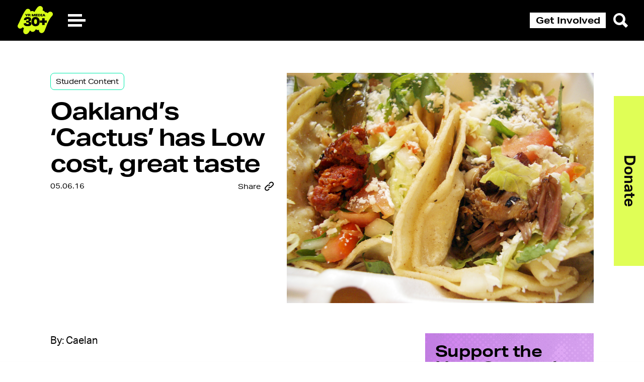

--- FILE ---
content_type: text/html; charset=UTF-8
request_url: https://yr.media/yr-raw/student-content/oaklands-cactus-has-low-cost-great-taste/
body_size: 19334
content:

<!doctype html>
<html lang="en" class="nivo-lightbox-notouch">
<head>
    <!--  Facebook  Pixel  Code  -->
    <script>
        !function(f,b,e,v,n,t,s) {
            if(f.fbq)return;n=f.fbq=function(){n.callMethod?
                n.callMethod.apply(n,arguments):n.queue.push(arguments)};
            if(!f._fbq)f._fbq=n;n.push=n;n.loaded=!0;n.version='2.0';
            n.queue=[];t=b.createElement(e);t.async=!0;
            t.src=v;s=b.getElementsByTagName(e)[0];
            s.parentNode.insertBefore(t,s)
        }
        (window, document,'script', 'https://connect.facebook.net/en_US/fbevents.js');
        fbq('init',  '1139605449498121');
        fbq('track',  'PageView');
    </script>


    <meta charset="UTF-8">
    <meta name="viewport"
          content="width=device-width, user-scalable=no, initial-scale=1.0, maximum-scale=1.0, minimum-scale=1.0">
    <meta http-equiv="X-UA-Compatible" content="ie=edge">

    <link rel="apple-touch-icon" sizes="180x180"
          href="https://yr.media/wp-content/themes/youth-radio/assets/source/global/favicon/apple-touch-icon.png">
    <link rel="icon" type="image/png" sizes="32x32"
          href="https://yr.media/wp-content/themes/youth-radio/assets/source/global/favicon/favicon-32x32.png">
    <link rel="icon" type="image/png" sizes="16x16"
          href="https://yr.media/wp-content/themes/youth-radio/assets/source/global/favicon/favicon-16x16.png">
    <link rel="manifest" href="https://yr.media/wp-content/themes/youth-radio/assets/source/global/favicon/site.webmanifest">
    <link rel="mask-icon" href="https://yr.media/wp-content/themes/youth-radio/assets/source/global/favicon/safari-pinned-tab.svg"
          color="#5bbad5">
    <meta name="msapplication-TileColor" content="#da532c">
    <meta name="theme-color" content="#ffffff">
    <link rel="stylesheet" href="https://use.typekit.net/dxc2yql.css">
    

<meta property="og:locale" content="en_US">
<meta property="og:type" content="article">
<meta property="og:title" content="Oakland&#8217;s &#8216;Cactus&#8217; has Low cost, great taste - YR Media">
<meta property="og:description" content="Cactus Taqueria, located in both Oakland and Berkeley is a delicious Mexican restaurant that's great for the whole family. The service is quick the food is delicious, fresh and healthy and the prices are good. ">
<meta property="og:url" content="https://yr.media/yr-raw/student-content/oaklands-cactus-has-low-cost-great-taste/">
<meta property="og:site_name" content="YR Media">
<meta property="og:image" content="https://s3.amazonaws.com/media.youthradio.org/wp-content/uploads/2016/05/06183514/3008389105_383a144d08_o.jpg">
<meta name="twitter:card" content="summary_large_image">
<meta name="twitter:creator" content="@itsYRmedia">
  <meta name="twitter:site" content="@itsYRmedia">
      <meta name="twitter:label1" content="Written by">
    <meta name="twitter:data1" content="">
    <meta name="twitter:label2" content="Est. reading time">
    <meta name="twitter:data2" content="1 minutes">
      <meta name='robots' content='index, follow, max-image-preview:large, max-snippet:-1, max-video-preview:-1' />

	<!-- This site is optimized with the Yoast SEO plugin v20.2.1 - https://yoast.com/wordpress/plugins/seo/ -->
	<title>Oakland&#039;s &#039;Cactus&#039; has Low cost, great taste - YR Media</title>
	<link rel="canonical" href="https://yr.media/yr-raw/student-content/oaklands-cactus-has-low-cost-great-taste/" />
	<meta property="og:locale" content="en_US" />
	<meta property="og:type" content="article" />
	<meta property="og:title" content="Oakland&#039;s &#039;Cactus&#039; has Low cost, great taste - YR Media" />
	<meta property="og:description" content="Cactus Taqueria, located in both Oakland and Berkeley is a delicious Mexican restaurant that&#039;s great for the whole family. The service is quick the food is delicious, fresh and healthy and the prices are good." />
	<meta property="og:url" content="https://yr.media/yr-raw/student-content/oaklands-cactus-has-low-cost-great-taste/" />
	<meta property="og:site_name" content="YR Media" />
	<meta property="article:publisher" content="https://www.facebook.com/yrmediapage" />
	<meta property="article:published_time" content="2016-05-07T01:47:00+00:00" />
	<meta property="article:modified_time" content="2024-04-25T18:07:57+00:00" />
	<meta property="og:image" content="https://s3.amazonaws.com/media.youthradio.org/wp-content/uploads/2016/05/06183514/3008389105_383a144d08_o-1024x768.jpg" />
	<meta property="og:image:width" content="1024" />
	<meta property="og:image:height" content="768" />
	<meta property="og:image:type" content="image/jpeg" />
	<meta name="author" content="Rebecca Martin" />
	<meta name="twitter:card" content="summary_large_image" />
	<meta name="twitter:creator" content="@itsYRmedia" />
	<meta name="twitter:site" content="@itsYRmedia" />
	<meta name="twitter:label1" content="Written by" />
	<meta name="twitter:data1" content="Rebecca Martin" />
	<meta name="twitter:label2" content="Est. reading time" />
	<meta name="twitter:data2" content="1 minute" />
	<script type="application/ld+json" class="yoast-schema-graph">{"@context":"https://schema.org","@graph":[{"@type":"WebPage","@id":"https://yr.media/yr-raw/student-content/oaklands-cactus-has-low-cost-great-taste/","url":"https://yr.media/yr-raw/student-content/oaklands-cactus-has-low-cost-great-taste/","name":"Oakland's 'Cactus' has Low cost, great taste - YR Media","isPartOf":{"@id":"https://yr.media/#website"},"primaryImageOfPage":{"@id":"https://yr.media/yr-raw/student-content/oaklands-cactus-has-low-cost-great-taste/#primaryimage"},"image":{"@id":"https://yr.media/yr-raw/student-content/oaklands-cactus-has-low-cost-great-taste/#primaryimage"},"thumbnailUrl":"https://s3.amazonaws.com/media.youthradio.org/wp-content/uploads/2016/05/06183514/3008389105_383a144d08_o.jpg","datePublished":"2016-05-07T01:47:00+00:00","dateModified":"2024-04-25T18:07:57+00:00","author":{"@id":"https://yr.media/#/schema/person/ed69ffdfd4dbb8561b3c7498a70179af"},"inLanguage":"en-US","potentialAction":{"@type":"ListenAction","target":"https://yr.media/yr-raw/student-content/oaklands-cactus-has-low-cost-great-taste/#podcast_player_19894","object":{"@id":"https://yr.media/yr-raw/student-content/oaklands-cactus-has-low-cost-great-taste/#/schema/podcast"}},"mainEntityOfPage":"https://yr.media/yr-raw/student-content/oaklands-cactus-has-low-cost-great-taste/#/schema/podcast"},{"@type":"ImageObject","inLanguage":"en-US","@id":"https://yr.media/yr-raw/student-content/oaklands-cactus-has-low-cost-great-taste/#primaryimage","url":"https://s3.amazonaws.com/media.youthradio.org/wp-content/uploads/2016/05/06183514/3008389105_383a144d08_o.jpg","contentUrl":"https://s3.amazonaws.com/media.youthradio.org/wp-content/uploads/2016/05/06183514/3008389105_383a144d08_o.jpg","width":2304,"height":1728},{"@type":"WebSite","@id":"https://yr.media/#website","url":"https://yr.media/","name":"YR Media","description":"Join the Media Movement","potentialAction":[{"@type":"SearchAction","target":{"@type":"EntryPoint","urlTemplate":"https://yr.media/?s={search_term_string}"},"query-input":"required name=search_term_string"}],"inLanguage":"en-US"},{"@type":"Person","@id":"https://yr.media/#/schema/person/ed69ffdfd4dbb8561b3c7498a70179af","name":"Rebecca Martin","sameAs":["https://profiles.google.com/107920240966268750587"],"url":"https://yr.media/author/rebecca_martin/"},{"@type":["PodcastEpisode","OnDemandEvent"],"@id":"https://yr.media/yr-raw/student-content/oaklands-cactus-has-low-cost-great-taste/#/schema/podcast","eventAttendanceMode":"https://schema.org/OnlineEventAttendanceMode","location":{"@type":"VirtualLocation","url":"https://yr.media/yr-raw/student-content/oaklands-cactus-has-low-cost-great-taste/","@id":"https://yr.media/yr-raw/student-content/oaklands-cactus-has-low-cost-great-taste/#webpage"},"url":"https://yr.media/yr-raw/student-content/oaklands-cactus-has-low-cost-great-taste/","name":"Oakland's 'Cactus' has Low cost, great taste - YR Media","datePublished":"2016-05-06","description":"Cactus Taqueria, located in both Oakland and Berkeley is a delicious Mexican restaurant that's great for the whole family. The service is quick the food is delicious, fresh and healthy and the prices are good. "}]}</script>
	<!-- / Yoast SEO plugin. -->


		<!-- This site uses the Google Analytics by MonsterInsights plugin v9.0.2 - Using Analytics tracking - https://www.monsterinsights.com/ -->
							<script src="//www.googletagmanager.com/gtag/js?id=G-2GV77MJ55S"  data-cfasync="false" data-wpfc-render="false" type="text/javascript" async></script>
			<script data-cfasync="false" data-wpfc-render="false" type="text/javascript">
				var mi_version = '9.0.2';
				var mi_track_user = true;
				var mi_no_track_reason = '';
								var MonsterInsightsDefaultLocations = {"page_location":"https:\/\/yr.media\/yr-raw\/student-content\/oaklands-cactus-has-low-cost-great-taste\/"};
				if ( typeof MonsterInsightsPrivacyGuardFilter === 'function' ) {
					var MonsterInsightsLocations = (typeof MonsterInsightsExcludeQuery === 'object') ? MonsterInsightsPrivacyGuardFilter( MonsterInsightsExcludeQuery ) : MonsterInsightsPrivacyGuardFilter( MonsterInsightsDefaultLocations );
				} else {
					var MonsterInsightsLocations = (typeof MonsterInsightsExcludeQuery === 'object') ? MonsterInsightsExcludeQuery : MonsterInsightsDefaultLocations;
				}

								var disableStrs = [
										'ga-disable-G-2GV77MJ55S',
									];

				/* Function to detect opted out users */
				function __gtagTrackerIsOptedOut() {
					for (var index = 0; index < disableStrs.length; index++) {
						if (document.cookie.indexOf(disableStrs[index] + '=true') > -1) {
							return true;
						}
					}

					return false;
				}

				/* Disable tracking if the opt-out cookie exists. */
				if (__gtagTrackerIsOptedOut()) {
					for (var index = 0; index < disableStrs.length; index++) {
						window[disableStrs[index]] = true;
					}
				}

				/* Opt-out function */
				function __gtagTrackerOptout() {
					for (var index = 0; index < disableStrs.length; index++) {
						document.cookie = disableStrs[index] + '=true; expires=Thu, 31 Dec 2099 23:59:59 UTC; path=/';
						window[disableStrs[index]] = true;
					}
				}

				if ('undefined' === typeof gaOptout) {
					function gaOptout() {
						__gtagTrackerOptout();
					}
				}
								window.dataLayer = window.dataLayer || [];

				window.MonsterInsightsDualTracker = {
					helpers: {},
					trackers: {},
				};
				if (mi_track_user) {
					function __gtagDataLayer() {
						dataLayer.push(arguments);
					}

					function __gtagTracker(type, name, parameters) {
						if (!parameters) {
							parameters = {};
						}

						if (parameters.send_to) {
							__gtagDataLayer.apply(null, arguments);
							return;
						}

						if (type === 'event') {
														parameters.send_to = monsterinsights_frontend.v4_id;
							var hookName = name;
							if (typeof parameters['event_category'] !== 'undefined') {
								hookName = parameters['event_category'] + ':' + name;
							}

							if (typeof MonsterInsightsDualTracker.trackers[hookName] !== 'undefined') {
								MonsterInsightsDualTracker.trackers[hookName](parameters);
							} else {
								__gtagDataLayer('event', name, parameters);
							}
							
						} else {
							__gtagDataLayer.apply(null, arguments);
						}
					}

					__gtagTracker('js', new Date());
					__gtagTracker('set', {
						'developer_id.dZGIzZG': true,
											});
					if ( MonsterInsightsLocations.page_location ) {
						__gtagTracker('set', MonsterInsightsLocations);
					}
										__gtagTracker('config', 'G-2GV77MJ55S', {"forceSSL":"true","link_attribution":"true"} );
															window.gtag = __gtagTracker;										(function () {
						/* https://developers.google.com/analytics/devguides/collection/analyticsjs/ */
						/* ga and __gaTracker compatibility shim. */
						var noopfn = function () {
							return null;
						};
						var newtracker = function () {
							return new Tracker();
						};
						var Tracker = function () {
							return null;
						};
						var p = Tracker.prototype;
						p.get = noopfn;
						p.set = noopfn;
						p.send = function () {
							var args = Array.prototype.slice.call(arguments);
							args.unshift('send');
							__gaTracker.apply(null, args);
						};
						var __gaTracker = function () {
							var len = arguments.length;
							if (len === 0) {
								return;
							}
							var f = arguments[len - 1];
							if (typeof f !== 'object' || f === null || typeof f.hitCallback !== 'function') {
								if ('send' === arguments[0]) {
									var hitConverted, hitObject = false, action;
									if ('event' === arguments[1]) {
										if ('undefined' !== typeof arguments[3]) {
											hitObject = {
												'eventAction': arguments[3],
												'eventCategory': arguments[2],
												'eventLabel': arguments[4],
												'value': arguments[5] ? arguments[5] : 1,
											}
										}
									}
									if ('pageview' === arguments[1]) {
										if ('undefined' !== typeof arguments[2]) {
											hitObject = {
												'eventAction': 'page_view',
												'page_path': arguments[2],
											}
										}
									}
									if (typeof arguments[2] === 'object') {
										hitObject = arguments[2];
									}
									if (typeof arguments[5] === 'object') {
										Object.assign(hitObject, arguments[5]);
									}
									if ('undefined' !== typeof arguments[1].hitType) {
										hitObject = arguments[1];
										if ('pageview' === hitObject.hitType) {
											hitObject.eventAction = 'page_view';
										}
									}
									if (hitObject) {
										action = 'timing' === arguments[1].hitType ? 'timing_complete' : hitObject.eventAction;
										hitConverted = mapArgs(hitObject);
										__gtagTracker('event', action, hitConverted);
									}
								}
								return;
							}

							function mapArgs(args) {
								var arg, hit = {};
								var gaMap = {
									'eventCategory': 'event_category',
									'eventAction': 'event_action',
									'eventLabel': 'event_label',
									'eventValue': 'event_value',
									'nonInteraction': 'non_interaction',
									'timingCategory': 'event_category',
									'timingVar': 'name',
									'timingValue': 'value',
									'timingLabel': 'event_label',
									'page': 'page_path',
									'location': 'page_location',
									'title': 'page_title',
									'referrer' : 'page_referrer',
								};
								for (arg in args) {
																		if (!(!args.hasOwnProperty(arg) || !gaMap.hasOwnProperty(arg))) {
										hit[gaMap[arg]] = args[arg];
									} else {
										hit[arg] = args[arg];
									}
								}
								return hit;
							}

							try {
								f.hitCallback();
							} catch (ex) {
							}
						};
						__gaTracker.create = newtracker;
						__gaTracker.getByName = newtracker;
						__gaTracker.getAll = function () {
							return [];
						};
						__gaTracker.remove = noopfn;
						__gaTracker.loaded = true;
						window['__gaTracker'] = __gaTracker;
					})();
									} else {
										console.log("");
					(function () {
						function __gtagTracker() {
							return null;
						}

						window['__gtagTracker'] = __gtagTracker;
						window['gtag'] = __gtagTracker;
					})();
									}
			</script>
				<!-- / Google Analytics by MonsterInsights -->
		<script type="text/javascript">
/* <![CDATA[ */
window._wpemojiSettings = {"baseUrl":"https:\/\/s.w.org\/images\/core\/emoji\/14.0.0\/72x72\/","ext":".png","svgUrl":"https:\/\/s.w.org\/images\/core\/emoji\/14.0.0\/svg\/","svgExt":".svg","source":{"concatemoji":"https:\/\/yr.media\/wp-includes\/js\/wp-emoji-release.min.js?ver=6.4.5"}};
/*! This file is auto-generated */
!function(i,n){var o,s,e;function c(e){try{var t={supportTests:e,timestamp:(new Date).valueOf()};sessionStorage.setItem(o,JSON.stringify(t))}catch(e){}}function p(e,t,n){e.clearRect(0,0,e.canvas.width,e.canvas.height),e.fillText(t,0,0);var t=new Uint32Array(e.getImageData(0,0,e.canvas.width,e.canvas.height).data),r=(e.clearRect(0,0,e.canvas.width,e.canvas.height),e.fillText(n,0,0),new Uint32Array(e.getImageData(0,0,e.canvas.width,e.canvas.height).data));return t.every(function(e,t){return e===r[t]})}function u(e,t,n){switch(t){case"flag":return n(e,"\ud83c\udff3\ufe0f\u200d\u26a7\ufe0f","\ud83c\udff3\ufe0f\u200b\u26a7\ufe0f")?!1:!n(e,"\ud83c\uddfa\ud83c\uddf3","\ud83c\uddfa\u200b\ud83c\uddf3")&&!n(e,"\ud83c\udff4\udb40\udc67\udb40\udc62\udb40\udc65\udb40\udc6e\udb40\udc67\udb40\udc7f","\ud83c\udff4\u200b\udb40\udc67\u200b\udb40\udc62\u200b\udb40\udc65\u200b\udb40\udc6e\u200b\udb40\udc67\u200b\udb40\udc7f");case"emoji":return!n(e,"\ud83e\udef1\ud83c\udffb\u200d\ud83e\udef2\ud83c\udfff","\ud83e\udef1\ud83c\udffb\u200b\ud83e\udef2\ud83c\udfff")}return!1}function f(e,t,n){var r="undefined"!=typeof WorkerGlobalScope&&self instanceof WorkerGlobalScope?new OffscreenCanvas(300,150):i.createElement("canvas"),a=r.getContext("2d",{willReadFrequently:!0}),o=(a.textBaseline="top",a.font="600 32px Arial",{});return e.forEach(function(e){o[e]=t(a,e,n)}),o}function t(e){var t=i.createElement("script");t.src=e,t.defer=!0,i.head.appendChild(t)}"undefined"!=typeof Promise&&(o="wpEmojiSettingsSupports",s=["flag","emoji"],n.supports={everything:!0,everythingExceptFlag:!0},e=new Promise(function(e){i.addEventListener("DOMContentLoaded",e,{once:!0})}),new Promise(function(t){var n=function(){try{var e=JSON.parse(sessionStorage.getItem(o));if("object"==typeof e&&"number"==typeof e.timestamp&&(new Date).valueOf()<e.timestamp+604800&&"object"==typeof e.supportTests)return e.supportTests}catch(e){}return null}();if(!n){if("undefined"!=typeof Worker&&"undefined"!=typeof OffscreenCanvas&&"undefined"!=typeof URL&&URL.createObjectURL&&"undefined"!=typeof Blob)try{var e="postMessage("+f.toString()+"("+[JSON.stringify(s),u.toString(),p.toString()].join(",")+"));",r=new Blob([e],{type:"text/javascript"}),a=new Worker(URL.createObjectURL(r),{name:"wpTestEmojiSupports"});return void(a.onmessage=function(e){c(n=e.data),a.terminate(),t(n)})}catch(e){}c(n=f(s,u,p))}t(n)}).then(function(e){for(var t in e)n.supports[t]=e[t],n.supports.everything=n.supports.everything&&n.supports[t],"flag"!==t&&(n.supports.everythingExceptFlag=n.supports.everythingExceptFlag&&n.supports[t]);n.supports.everythingExceptFlag=n.supports.everythingExceptFlag&&!n.supports.flag,n.DOMReady=!1,n.readyCallback=function(){n.DOMReady=!0}}).then(function(){return e}).then(function(){var e;n.supports.everything||(n.readyCallback(),(e=n.source||{}).concatemoji?t(e.concatemoji):e.wpemoji&&e.twemoji&&(t(e.twemoji),t(e.wpemoji)))}))}((window,document),window._wpemojiSettings);
/* ]]> */
</script>
<style id='wp-emoji-styles-inline-css' type='text/css'>

	img.wp-smiley, img.emoji {
		display: inline !important;
		border: none !important;
		box-shadow: none !important;
		height: 1em !important;
		width: 1em !important;
		margin: 0 0.07em !important;
		vertical-align: -0.1em !important;
		background: none !important;
		padding: 0 !important;
	}
</style>
<link rel='stylesheet' id='wp-block-library-css' href='https://yr.media/wp-includes/css/dist/block-library/style.min.css?ver=6.4.5' type='text/css' media='all' />
<style id='classic-theme-styles-inline-css' type='text/css'>
/*! This file is auto-generated */
.wp-block-button__link{color:#fff;background-color:#32373c;border-radius:9999px;box-shadow:none;text-decoration:none;padding:calc(.667em + 2px) calc(1.333em + 2px);font-size:1.125em}.wp-block-file__button{background:#32373c;color:#fff;text-decoration:none}
</style>
<style id='global-styles-inline-css' type='text/css'>
body{--wp--preset--color--black: #000000;--wp--preset--color--cyan-bluish-gray: #abb8c3;--wp--preset--color--white: #ffffff;--wp--preset--color--pale-pink: #f78da7;--wp--preset--color--vivid-red: #cf2e2e;--wp--preset--color--luminous-vivid-orange: #ff6900;--wp--preset--color--luminous-vivid-amber: #fcb900;--wp--preset--color--light-green-cyan: #7bdcb5;--wp--preset--color--vivid-green-cyan: #00d084;--wp--preset--color--pale-cyan-blue: #8ed1fc;--wp--preset--color--vivid-cyan-blue: #0693e3;--wp--preset--color--vivid-purple: #9b51e0;--wp--preset--gradient--vivid-cyan-blue-to-vivid-purple: linear-gradient(135deg,rgba(6,147,227,1) 0%,rgb(155,81,224) 100%);--wp--preset--gradient--light-green-cyan-to-vivid-green-cyan: linear-gradient(135deg,rgb(122,220,180) 0%,rgb(0,208,130) 100%);--wp--preset--gradient--luminous-vivid-amber-to-luminous-vivid-orange: linear-gradient(135deg,rgba(252,185,0,1) 0%,rgba(255,105,0,1) 100%);--wp--preset--gradient--luminous-vivid-orange-to-vivid-red: linear-gradient(135deg,rgba(255,105,0,1) 0%,rgb(207,46,46) 100%);--wp--preset--gradient--very-light-gray-to-cyan-bluish-gray: linear-gradient(135deg,rgb(238,238,238) 0%,rgb(169,184,195) 100%);--wp--preset--gradient--cool-to-warm-spectrum: linear-gradient(135deg,rgb(74,234,220) 0%,rgb(151,120,209) 20%,rgb(207,42,186) 40%,rgb(238,44,130) 60%,rgb(251,105,98) 80%,rgb(254,248,76) 100%);--wp--preset--gradient--blush-light-purple: linear-gradient(135deg,rgb(255,206,236) 0%,rgb(152,150,240) 100%);--wp--preset--gradient--blush-bordeaux: linear-gradient(135deg,rgb(254,205,165) 0%,rgb(254,45,45) 50%,rgb(107,0,62) 100%);--wp--preset--gradient--luminous-dusk: linear-gradient(135deg,rgb(255,203,112) 0%,rgb(199,81,192) 50%,rgb(65,88,208) 100%);--wp--preset--gradient--pale-ocean: linear-gradient(135deg,rgb(255,245,203) 0%,rgb(182,227,212) 50%,rgb(51,167,181) 100%);--wp--preset--gradient--electric-grass: linear-gradient(135deg,rgb(202,248,128) 0%,rgb(113,206,126) 100%);--wp--preset--gradient--midnight: linear-gradient(135deg,rgb(2,3,129) 0%,rgb(40,116,252) 100%);--wp--preset--font-size--small: 13px;--wp--preset--font-size--medium: 20px;--wp--preset--font-size--large: 36px;--wp--preset--font-size--x-large: 42px;--wp--preset--spacing--20: 0.44rem;--wp--preset--spacing--30: 0.67rem;--wp--preset--spacing--40: 1rem;--wp--preset--spacing--50: 1.5rem;--wp--preset--spacing--60: 2.25rem;--wp--preset--spacing--70: 3.38rem;--wp--preset--spacing--80: 5.06rem;--wp--preset--shadow--natural: 6px 6px 9px rgba(0, 0, 0, 0.2);--wp--preset--shadow--deep: 12px 12px 50px rgba(0, 0, 0, 0.4);--wp--preset--shadow--sharp: 6px 6px 0px rgba(0, 0, 0, 0.2);--wp--preset--shadow--outlined: 6px 6px 0px -3px rgba(255, 255, 255, 1), 6px 6px rgba(0, 0, 0, 1);--wp--preset--shadow--crisp: 6px 6px 0px rgba(0, 0, 0, 1);}:where(.is-layout-flex){gap: 0.5em;}:where(.is-layout-grid){gap: 0.5em;}body .is-layout-flow > .alignleft{float: left;margin-inline-start: 0;margin-inline-end: 2em;}body .is-layout-flow > .alignright{float: right;margin-inline-start: 2em;margin-inline-end: 0;}body .is-layout-flow > .aligncenter{margin-left: auto !important;margin-right: auto !important;}body .is-layout-constrained > .alignleft{float: left;margin-inline-start: 0;margin-inline-end: 2em;}body .is-layout-constrained > .alignright{float: right;margin-inline-start: 2em;margin-inline-end: 0;}body .is-layout-constrained > .aligncenter{margin-left: auto !important;margin-right: auto !important;}body .is-layout-constrained > :where(:not(.alignleft):not(.alignright):not(.alignfull)){max-width: var(--wp--style--global--content-size);margin-left: auto !important;margin-right: auto !important;}body .is-layout-constrained > .alignwide{max-width: var(--wp--style--global--wide-size);}body .is-layout-flex{display: flex;}body .is-layout-flex{flex-wrap: wrap;align-items: center;}body .is-layout-flex > *{margin: 0;}body .is-layout-grid{display: grid;}body .is-layout-grid > *{margin: 0;}:where(.wp-block-columns.is-layout-flex){gap: 2em;}:where(.wp-block-columns.is-layout-grid){gap: 2em;}:where(.wp-block-post-template.is-layout-flex){gap: 1.25em;}:where(.wp-block-post-template.is-layout-grid){gap: 1.25em;}.has-black-color{color: var(--wp--preset--color--black) !important;}.has-cyan-bluish-gray-color{color: var(--wp--preset--color--cyan-bluish-gray) !important;}.has-white-color{color: var(--wp--preset--color--white) !important;}.has-pale-pink-color{color: var(--wp--preset--color--pale-pink) !important;}.has-vivid-red-color{color: var(--wp--preset--color--vivid-red) !important;}.has-luminous-vivid-orange-color{color: var(--wp--preset--color--luminous-vivid-orange) !important;}.has-luminous-vivid-amber-color{color: var(--wp--preset--color--luminous-vivid-amber) !important;}.has-light-green-cyan-color{color: var(--wp--preset--color--light-green-cyan) !important;}.has-vivid-green-cyan-color{color: var(--wp--preset--color--vivid-green-cyan) !important;}.has-pale-cyan-blue-color{color: var(--wp--preset--color--pale-cyan-blue) !important;}.has-vivid-cyan-blue-color{color: var(--wp--preset--color--vivid-cyan-blue) !important;}.has-vivid-purple-color{color: var(--wp--preset--color--vivid-purple) !important;}.has-black-background-color{background-color: var(--wp--preset--color--black) !important;}.has-cyan-bluish-gray-background-color{background-color: var(--wp--preset--color--cyan-bluish-gray) !important;}.has-white-background-color{background-color: var(--wp--preset--color--white) !important;}.has-pale-pink-background-color{background-color: var(--wp--preset--color--pale-pink) !important;}.has-vivid-red-background-color{background-color: var(--wp--preset--color--vivid-red) !important;}.has-luminous-vivid-orange-background-color{background-color: var(--wp--preset--color--luminous-vivid-orange) !important;}.has-luminous-vivid-amber-background-color{background-color: var(--wp--preset--color--luminous-vivid-amber) !important;}.has-light-green-cyan-background-color{background-color: var(--wp--preset--color--light-green-cyan) !important;}.has-vivid-green-cyan-background-color{background-color: var(--wp--preset--color--vivid-green-cyan) !important;}.has-pale-cyan-blue-background-color{background-color: var(--wp--preset--color--pale-cyan-blue) !important;}.has-vivid-cyan-blue-background-color{background-color: var(--wp--preset--color--vivid-cyan-blue) !important;}.has-vivid-purple-background-color{background-color: var(--wp--preset--color--vivid-purple) !important;}.has-black-border-color{border-color: var(--wp--preset--color--black) !important;}.has-cyan-bluish-gray-border-color{border-color: var(--wp--preset--color--cyan-bluish-gray) !important;}.has-white-border-color{border-color: var(--wp--preset--color--white) !important;}.has-pale-pink-border-color{border-color: var(--wp--preset--color--pale-pink) !important;}.has-vivid-red-border-color{border-color: var(--wp--preset--color--vivid-red) !important;}.has-luminous-vivid-orange-border-color{border-color: var(--wp--preset--color--luminous-vivid-orange) !important;}.has-luminous-vivid-amber-border-color{border-color: var(--wp--preset--color--luminous-vivid-amber) !important;}.has-light-green-cyan-border-color{border-color: var(--wp--preset--color--light-green-cyan) !important;}.has-vivid-green-cyan-border-color{border-color: var(--wp--preset--color--vivid-green-cyan) !important;}.has-pale-cyan-blue-border-color{border-color: var(--wp--preset--color--pale-cyan-blue) !important;}.has-vivid-cyan-blue-border-color{border-color: var(--wp--preset--color--vivid-cyan-blue) !important;}.has-vivid-purple-border-color{border-color: var(--wp--preset--color--vivid-purple) !important;}.has-vivid-cyan-blue-to-vivid-purple-gradient-background{background: var(--wp--preset--gradient--vivid-cyan-blue-to-vivid-purple) !important;}.has-light-green-cyan-to-vivid-green-cyan-gradient-background{background: var(--wp--preset--gradient--light-green-cyan-to-vivid-green-cyan) !important;}.has-luminous-vivid-amber-to-luminous-vivid-orange-gradient-background{background: var(--wp--preset--gradient--luminous-vivid-amber-to-luminous-vivid-orange) !important;}.has-luminous-vivid-orange-to-vivid-red-gradient-background{background: var(--wp--preset--gradient--luminous-vivid-orange-to-vivid-red) !important;}.has-very-light-gray-to-cyan-bluish-gray-gradient-background{background: var(--wp--preset--gradient--very-light-gray-to-cyan-bluish-gray) !important;}.has-cool-to-warm-spectrum-gradient-background{background: var(--wp--preset--gradient--cool-to-warm-spectrum) !important;}.has-blush-light-purple-gradient-background{background: var(--wp--preset--gradient--blush-light-purple) !important;}.has-blush-bordeaux-gradient-background{background: var(--wp--preset--gradient--blush-bordeaux) !important;}.has-luminous-dusk-gradient-background{background: var(--wp--preset--gradient--luminous-dusk) !important;}.has-pale-ocean-gradient-background{background: var(--wp--preset--gradient--pale-ocean) !important;}.has-electric-grass-gradient-background{background: var(--wp--preset--gradient--electric-grass) !important;}.has-midnight-gradient-background{background: var(--wp--preset--gradient--midnight) !important;}.has-small-font-size{font-size: var(--wp--preset--font-size--small) !important;}.has-medium-font-size{font-size: var(--wp--preset--font-size--medium) !important;}.has-large-font-size{font-size: var(--wp--preset--font-size--large) !important;}.has-x-large-font-size{font-size: var(--wp--preset--font-size--x-large) !important;}
.wp-block-navigation a:where(:not(.wp-element-button)){color: inherit;}
:where(.wp-block-post-template.is-layout-flex){gap: 1.25em;}:where(.wp-block-post-template.is-layout-grid){gap: 1.25em;}
:where(.wp-block-columns.is-layout-flex){gap: 2em;}:where(.wp-block-columns.is-layout-grid){gap: 2em;}
.wp-block-pullquote{font-size: 1.5em;line-height: 1.6;}
</style>
<link rel='stylesheet' id='responsive-lightbox-nivo-css' href='https://yr.media/wp-content/plugins/responsive-lightbox/assets/nivo/nivo-lightbox.min.css?ver=2.4.5' type='text/css' media='all' />
<link rel='stylesheet' id='responsive-lightbox-nivo-default-css' href='https://yr.media/wp-content/plugins/responsive-lightbox/assets/nivo/themes/default/default.css?ver=2.4.5' type='text/css' media='all' />
<link rel='stylesheet' id='theme-styles-css' href='https://yr.media/wp-content/themes/youth-radio/assets/build/index.css?ver=6.4.5' type='text/css' media='all' />
<script type="text/javascript" src="https://yr.media/wp-content/plugins/google-analytics-premium/assets/js/frontend-gtag.min.js?ver=9.0.2" id="monsterinsights-frontend-script-js"></script>
<script data-cfasync="false" data-wpfc-render="false" type="text/javascript" id='monsterinsights-frontend-script-js-extra'>/* <![CDATA[ */
var monsterinsights_frontend = {"js_events_tracking":"true","download_extensions":"doc,pdf,ppt,zip,xls,docx,pptx,xlsx","inbound_paths":"[{\"path\":\"\\\/go\\\/\",\"label\":\"affiliate\"},{\"path\":\"\\\/recommend\\\/\",\"label\":\"affiliate\"}]","home_url":"https:\/\/yr.media","hash_tracking":"false","v4_id":"G-2GV77MJ55S"};/* ]]> */
</script>
<script type="text/javascript" src="https://yr.media/wp-includes/js/jquery/jquery.min.js?ver=3.7.1" id="jquery-core-js"></script>
<script type="text/javascript" src="https://yr.media/wp-includes/js/jquery/jquery-migrate.min.js?ver=3.4.1" id="jquery-migrate-js"></script>
<script type="text/javascript" src="https://yr.media/wp-content/plugins/responsive-lightbox/assets/nivo/nivo-lightbox.min.js?ver=2.4.5" id="responsive-lightbox-nivo-js"></script>
<script type="text/javascript" src="https://yr.media/wp-includes/js/underscore.min.js?ver=1.13.4" id="underscore-js"></script>
<script type="text/javascript" src="https://yr.media/wp-content/plugins/responsive-lightbox/assets/infinitescroll/infinite-scroll.pkgd.min.js?ver=6.4.5" id="responsive-lightbox-infinite-scroll-js"></script>
<script type="text/javascript" id="responsive-lightbox-js-before">
/* <![CDATA[ */
var rlArgs = {"script":"nivo","selector":"lightbox","customEvents":"","activeGalleries":true,"effect":"fade","clickOverlayToClose":true,"keyboardNav":true,"errorMessage":"The requested content cannot be loaded. Please try again later.","woocommerce_gallery":false,"ajaxurl":"https:\/\/yr.media\/wp-admin\/admin-ajax.php","nonce":"5604ff6a48","preview":false,"postId":19894,"scriptExtension":false};
/* ]]> */
</script>
<script type="text/javascript" src="https://yr.media/wp-content/plugins/responsive-lightbox/js/front.js?ver=2.4.5" id="responsive-lightbox-js"></script>
<script type="text/javascript" src="https://yr.media/wp-content/plugins/wp-smush-pro/app/assets/js/smush-lazy-load-native.min.js?ver=3.15.1" id="smush-lazy-load-js"></script>
<link rel="https://api.w.org/" href="https://yr.media/wp-json/" /><link rel="alternate" type="application/json" href="https://yr.media/wp-json/wp/v2/posts/19894" /><link rel="EditURI" type="application/rsd+xml" title="RSD" href="https://yr.media/xmlrpc.php?rsd" />
<meta name="generator" content="WordPress 6.4.5" />
<meta name="generator" content="Seriously Simple Podcasting 2.25.1" />
<link rel='shortlink' href='https://yr.media/?p=19894' />
<link rel="alternate" type="application/json+oembed" href="https://yr.media/wp-json/oembed/1.0/embed?url=https%3A%2F%2Fyr.media%2Fyr-raw%2Fstudent-content%2Foaklands-cactus-has-low-cost-great-taste%2F" />
<link rel="alternate" type="text/xml+oembed" href="https://yr.media/wp-json/oembed/1.0/embed?url=https%3A%2F%2Fyr.media%2Fyr-raw%2Fstudent-content%2Foaklands-cactus-has-low-cost-great-taste%2F&#038;format=xml" />

<link rel="alternate" type="application/rss+xml" title="Podcast RSS feed" href="https://yr.media/feed/podcast" />

		<script>
			document.documentElement.className = document.documentElement.className.replace( 'no-js', 'js' );
		</script>
				<style>
			.no-js img.lazyload { display: none; }
			figure.wp-block-image img.lazyloading { min-width: 150px; }
							.lazyload, .lazyloading { opacity: 0; }
				.lazyloaded {
					opacity: 1;
					transition: opacity 400ms;
					transition-delay: 0ms;
				}
					</style>
		<link rel="icon" href="https://yr.media/wp-content/uploads/2023/12/cropped-yrmedia-favicon-32x32.png" sizes="32x32" />
<link rel="icon" href="https://yr.media/wp-content/uploads/2023/12/cropped-yrmedia-favicon-192x192.png" sizes="192x192" />
<link rel="apple-touch-icon" href="https://yr.media/wp-content/uploads/2023/12/cropped-yrmedia-favicon-180x180.png" />
<meta name="msapplication-TileImage" content="https://yr.media/wp-content/uploads/2023/12/cropped-yrmedia-favicon-270x270.png" />
<style id="wpforms-css-vars-root">
				:root {
					--wpforms-field-border-radius: 3px;
--wpforms-field-background-color: #ffffff;
--wpforms-field-border-color: rgba( 0, 0, 0, 0.25 );
--wpforms-field-text-color: rgba( 0, 0, 0, 0.7 );
--wpforms-label-color: rgba( 0, 0, 0, 0.85 );
--wpforms-label-sublabel-color: rgba( 0, 0, 0, 0.55 );
--wpforms-label-error-color: #d63637;
--wpforms-button-border-radius: 3px;
--wpforms-button-background-color: #066aab;
--wpforms-button-text-color: #ffffff;
--wpforms-field-size-input-height: 43px;
--wpforms-field-size-input-spacing: 15px;
--wpforms-field-size-font-size: 16px;
--wpforms-field-size-line-height: 19px;
--wpforms-field-size-padding-h: 14px;
--wpforms-field-size-checkbox-size: 16px;
--wpforms-field-size-sublabel-spacing: 5px;
--wpforms-field-size-icon-size: 1;
--wpforms-label-size-font-size: 16px;
--wpforms-label-size-line-height: 19px;
--wpforms-label-size-sublabel-font-size: 14px;
--wpforms-label-size-sublabel-line-height: 17px;
--wpforms-button-size-font-size: 17px;
--wpforms-button-size-height: 41px;
--wpforms-button-size-padding-h: 15px;
--wpforms-button-size-margin-top: 10px;

				}
			</style></head>
<body class="post-template-default single single-post postid-19894 single-format-standard">
<noscript>
    <img height="1" width="1" style="display:none" src="https://www.facebook.com/tr?id=1139605449498121&ev=PageView&noscript=1"/>
</noscript>

<div class="page-wrapper">
    <header class="main-header">
        <div class="header-container mobile">            <div>
                <div class="logo-menu-wrapper">
                    <div class="logo prod">
                        <a href="https://yr.media">
                            <?xml version="1.0" encoding="UTF-8"?>
<svg id="Layer_2" data-name="Layer 2" xmlns="http://www.w3.org/2000/svg" xmlns:xlink="http://www.w3.org/1999/xlink" viewBox="0 0 377.68 303.2">
  <defs>
    <style>
      .cls-1 {
        clip-path: url(#clippath);
      }

      .cls-2 {
        fill: none;
      }

      .cls-2, .cls-3, .cls-4 {
        stroke-width: 0px;
      }

      .cls-4 {
        fill: #d9ff17;
      }
    </style>
    <clipPath id="clippath">
      <rect class="cls-2" width="377.68" height="303.2"/>
    </clipPath>
  </defs>
  <g id="Layer_1-2" data-name="Layer 1">
    <g class="cls-1">
      <path class="cls-4" d="m369.78,107.1c10.2-10.09,10.85-28.76,0-38.73-10.99-10.08-27.84-10.76-38.73,0-2.85,2.81-5.59,5.72-8.24,8.68-2.9-2.77-6.3-5.04-10.24-6.7-5.77-2.44-11.93-3.08-17.87-2.06-2.39-6.28-6.6-11.75-13.39-15.46-4.73-2.59-9.19-3.94-13.42-4.3.54-1.6,1.06-3.2,1.53-4.81,2.83-9.52,2.9-19.5-2.06-28.37-6.93-12.39-20.77-17.65-34.35-14.4-13.91,3.33-23.5,17.39-31.16,28.25-8.07,11.43-15.24,23.52-22.26,35.63-.73-.95-1.54-1.87-2.43-2.76-7.9-7.88-19.71-10.23-30.23-6.96-3.32,1.03-6.39,2.5-9.27,4.29,0-.3.02-.6.02-.9,0-15.26-12.07-28.44-27.76-28.42-12.2.02-19.35,7.03-25.84,16-11.08,15.32-20.58,31.74-29.25,48.52-18.25,35.29-32.1,72.77-51.16,107.65-3.47,6.35-4.7,14.05-2.76,21.1,1.75,6.35,6.66,13.24,12.59,16.37,12.81,6.77,30.13,3.6,37.47-9.82.19-.35.38-.71.58-1.07,4.59,3.9,10.43,6.33,17.2,6.46-3.9,10.66-7.16,21.45-8.4,32.86-1.05,9.58,1.96,19.72,8.85,26.64,6.54,6.58,15.3,9.38,24.38,8.16,6.99-.94,12.02-3.81,17.3-8.32,3.81-3.25,6.73-7.67,9.65-11.65,2.77-3.78,5.28-7.74,7.74-11.72,1.96-3.17,3.88-6.37,5.77-9.59.15.27.29.54.45.81,8.35,14.27,25.68,20.33,40.57,12.02,6.44-3.6,10.52-9.24,14.75-15.08,2.29-3.16,4.42-6.46,6.45-9.82,1.84,1.93,3.97,3.64,6.38,5.04,8.22,4.77,18.14,5.04,26.69,1.38-.3,1.95-.48,3.91-.48,5.87.02,10.37,5.07,20.19,14.16,25.49,11.86,6.91,25.93,3.74,35.63-5.07,5.79-5.27,9.52-12.4,12.58-19.48,10.72-24.88,19-50.72,29.35-75.76,9.83-22.82,21.18-45.19,36-65.18,4.14-5.16,8.52-10.11,13.23-14.77"/>
      <path class="cls-3" d="m99.13,103.09v5.26c0,1.33-1.08,2.42-2.42,2.42h-3.18c-1.33,0-2.42-1.08-2.42-2.42v-5.26c0-.22-.06-.43-.18-.62l-10.2-15.92c-.36-.55,0-1.28.91-1.28h5.64c1.09,0,1.86.73,2.19,1.28l5.46,8.92h.36l5.46-8.92c.33-.55,1.09-1.28,2.19-1.28h5.65c.91,0,1.28.73.91,1.28l-10.2,15.92c-.12.18-.18.4-.18.62"/>
      <path class="cls-3" d="m132.58,99.85s1.64.73,3.46,4.01l3.1,5.65c.29.55,0,1.28-.91,1.28h-5.65c-1.46,0-1.97-.55-2.37-1.28l-3.1-5.65c-.58-1.09-1.27-1.82-3.28-1.82h-3.59c-.63,0-1.14.51-1.14,1.14v5.18c0,1.33-1.08,2.42-2.42,2.42h-3.18c-1.33,0-2.42-1.08-2.42-2.42v-20.66c0-1.33,1.08-2.42,2.42-2.42h12.15c8.01,0,11.84,3.82,11.84,8.38s-4.92,5.83-4.92,5.83v.36Zm-6.92-3.64c2.37,0,3.46-1.09,3.46-2.55s-1.09-2.55-3.46-2.55h-5.41c-.63,0-1.14.51-1.14,1.14v2.82c0,.63.51,1.14,1.14,1.14h5.41Z"/>
      <path class="cls-3" d="m167.29,110.77c-1.09,0-1.78-.73-2-1.28l-4.92-12.02h-.37v10.88c0,1.33-1.08,2.42-2.42,2.42h-3.18c-1.33,0-2.42-1.08-2.42-2.42v-20.66c0-1.33,1.08-2.42,2.42-2.42h6.51c1.09,0,1.78.73,2,1.28l6.37,15.48h.37l6.37-15.48c.22-.55.91-1.28,2-1.28h6.51c1.33,0,2.42,1.08,2.42,2.42v20.66c0,1.33-1.08,2.42-2.42,2.42h-3.18c-1.33,0-2.42-1.08-2.42-2.42v-10.88h-.36l-4.88,12.02c-.22.55-.91,1.28-2,1.28h-4.41Z"/>
      <path class="cls-3" d="m215.89,89.05c0,1.33-1.08,2.42-2.42,2.42h-13.19c-.63,0-1.14.51-1.14,1.14v1c0,.63.51,1.14,1.14,1.14h9.19c1.33,0,2.42,1.08,2.42,2.42v1.36c0,1.33-1.08,2.42-2.42,2.42h-9.19c-.63,0-1.14.51-1.14,1.14v1.36c0,.63.51,1.14,1.14,1.14h13.19c1.33,0,2.42,1.08,2.42,2.42v1.36c0,1.33-1.08,2.42-2.42,2.42h-19.93c-1.33,0-2.42-1.08-2.42-2.42v-20.66c0-1.33,1.08-2.42,2.42-2.42h19.93c1.33,0,2.42,1.08,2.42,2.42v1.36Z"/>
      <path class="cls-3" d="m218.91,108.36v-20.66c0-1.33,1.08-2.42,2.42-2.42h10.33c9.83,0,14.93,5.1,14.93,12.75s-5.1,12.75-14.93,12.75h-10.33c-1.33,0-2.42-1.08-2.42-2.42m12.75-3.41c4.19,0,6.56-2.37,6.56-6.92s-2.37-6.92-6.56-6.92h-3.59c-.63,0-1.14.51-1.14,1.14v11.56c0,.63.51,1.14,1.14,1.14h3.59Z"/>
      <path class="cls-3" d="m264.99,89.05c0,1.33-1.08,2.42-2.42,2.42h-1.18c-.63,0-1.14.51-1.14,1.14v10.83c0,.63.51,1.14,1.14,1.14h1.18c1.33,0,2.42,1.08,2.42,2.42v1.36c0,1.33-1.08,2.42-2.42,2.42h-12.65c-1.33,0-2.42-1.08-2.42-2.42v-1.36c0-1.33,1.08-2.42,2.42-2.42h1.18c.63,0,1.14-.51,1.14-1.14v-10.83c0-.63-.51-1.14-1.14-1.14h-1.18c-1.33,0-2.42-1.08-2.42-2.42v-1.36c0-1.33,1.08-2.42,2.42-2.42h12.65c1.33,0,2.42,1.08,2.42,2.42v1.36Z"/>
      <path class="cls-3" d="m286.18,106.22h-9.91c-.47,0-.89.29-1.06.73l-.99,2.55c-.29.73-.91,1.28-1.64,1.28h-5.83c-.73,0-1.24-.55-.91-1.28l10.2-22.94c.33-.73.91-1.28,1.64-1.28h7.47c.73,0,1.31.51,1.64,1.24l10.2,22.98c.33.73-.18,1.28-.91,1.28h-6.19c-.73,0-1.35-.55-1.64-1.28l-.99-2.55c-.17-.44-.59-.73-1.06-.73m-6.42-6.01h2.96c.81,0,1.36-.82,1.06-1.57l-2.29-5.72h-.36l-2.42,5.7c-.32.75.23,1.59,1.05,1.59"/>
      <path class="cls-3" d="m65.65,186.89l25.29-2.62c.62-.06,1.18.36,1.29.97,1.04,5.92,3.54,10.01,15.2,10.01,8.88,0,12.68-3.33,12.68-9.04s-2.85-8.56-11.89-8.56h-14.82c-.65,0-1.19-.53-1.19-1.19v-16.49c0-.65.53-1.19,1.19-1.19h14.98c7.45,0,10.14-2.06,10.14-8.24,0-6.66-3.49-9.51-11.73-9.51-10.36,0-12.61,3.84-13.36,10.44-.07.63-.63,1.1-1.27,1.05l-23.92-1.87c-.67-.05-1.18-.66-1.09-1.33,2.54-19.07,13.71-30.47,39.48-30.47,27.26,0,38.04,8.72,38.04,25.84,0,12.56-7.73,19.2-22.02,22.01-.56.11-.97.59-.97,1.16,0,.61.47,1.12,1.08,1.18,19.12,1.87,25.23,8.07,25.23,20.98,0,16.01-11.57,27.11-41.05,27.11-25.68,0-40.05-8.1-42.36-28.94-.07-.65.41-1.23,1.06-1.3"/>
      <path class="cls-3" d="m236.64,167.67c0,33.76-16.96,50.25-44.23,50.25s-44.23-16.48-44.23-50.25,18.23-49.61,44.23-49.61,44.23,15.85,44.23,49.61m-60.08,0c0,16.8,4.91,26,15.53,26s16.17-9.19,16.17-26-4.91-25.05-15.85-25.05-15.85,8.08-15.85,25.05m84.94,12.36h-21.09c-.66,0-1.19-.53-1.19-1.19v-21.88c0-.65.53-1.19,1.19-1.19h21.09c.65,0,1.19-.53,1.19-1.19v-22.36c0-.66.53-1.19,1.19-1.19h24.58c.65,0,1.19.53,1.19,1.19v22.36c0,.65.53,1.19,1.19,1.19h21.09c.66,0,1.19.53,1.19,1.19v21.88c0,.66-.53,1.19-1.19,1.19h-21.09c-.65,0-1.19.53-1.19,1.19v22.51c0,.66-.53,1.19-1.19,1.19h-24.58c-.65,0-1.19-.53-1.19-1.19v-22.51c0-.66-.53-1.19-1.19-1.19"/>
    </g>
  </g>
</svg>                        </a>
                    </div>
                    <button class="hamburger">
                        <span></span>
                        <span></span>
                        <span></span>
                        <span></span>
                    </button>
                </div>
                <div class="mobile-flex-right btns-wrp">
                                            <a href="https://yr.media/yr-media-community/" class="get-involved desktop" target="_blank">Get Involved</a>
                        <a href="https://yr.media/yr-media-community/" class="get-involved mobile" target="_blank">Get Involved</a>
                                    </div>
            </div>
        </div>
        <div class="header-container desktop">            <div>
                <div class="logo prod">
                    <a href="https://yr.media">
                        <?xml version="1.0" encoding="UTF-8"?>
<svg id="Layer_2" data-name="Layer 2" xmlns="http://www.w3.org/2000/svg" xmlns:xlink="http://www.w3.org/1999/xlink" viewBox="0 0 377.68 303.2">
  <defs>
    <style>
      .cls-1 {
        clip-path: url(#clippath);
      }

      .cls-2 {
        fill: none;
      }

      .cls-2, .cls-3, .cls-4 {
        stroke-width: 0px;
      }

      .cls-4 {
        fill: #d9ff17;
      }
    </style>
    <clipPath id="clippath">
      <rect class="cls-2" width="377.68" height="303.2"/>
    </clipPath>
  </defs>
  <g id="Layer_1-2" data-name="Layer 1">
    <g class="cls-1">
      <path class="cls-4" d="m369.78,107.1c10.2-10.09,10.85-28.76,0-38.73-10.99-10.08-27.84-10.76-38.73,0-2.85,2.81-5.59,5.72-8.24,8.68-2.9-2.77-6.3-5.04-10.24-6.7-5.77-2.44-11.93-3.08-17.87-2.06-2.39-6.28-6.6-11.75-13.39-15.46-4.73-2.59-9.19-3.94-13.42-4.3.54-1.6,1.06-3.2,1.53-4.81,2.83-9.52,2.9-19.5-2.06-28.37-6.93-12.39-20.77-17.65-34.35-14.4-13.91,3.33-23.5,17.39-31.16,28.25-8.07,11.43-15.24,23.52-22.26,35.63-.73-.95-1.54-1.87-2.43-2.76-7.9-7.88-19.71-10.23-30.23-6.96-3.32,1.03-6.39,2.5-9.27,4.29,0-.3.02-.6.02-.9,0-15.26-12.07-28.44-27.76-28.42-12.2.02-19.35,7.03-25.84,16-11.08,15.32-20.58,31.74-29.25,48.52-18.25,35.29-32.1,72.77-51.16,107.65-3.47,6.35-4.7,14.05-2.76,21.1,1.75,6.35,6.66,13.24,12.59,16.37,12.81,6.77,30.13,3.6,37.47-9.82.19-.35.38-.71.58-1.07,4.59,3.9,10.43,6.33,17.2,6.46-3.9,10.66-7.16,21.45-8.4,32.86-1.05,9.58,1.96,19.72,8.85,26.64,6.54,6.58,15.3,9.38,24.38,8.16,6.99-.94,12.02-3.81,17.3-8.32,3.81-3.25,6.73-7.67,9.65-11.65,2.77-3.78,5.28-7.74,7.74-11.72,1.96-3.17,3.88-6.37,5.77-9.59.15.27.29.54.45.81,8.35,14.27,25.68,20.33,40.57,12.02,6.44-3.6,10.52-9.24,14.75-15.08,2.29-3.16,4.42-6.46,6.45-9.82,1.84,1.93,3.97,3.64,6.38,5.04,8.22,4.77,18.14,5.04,26.69,1.38-.3,1.95-.48,3.91-.48,5.87.02,10.37,5.07,20.19,14.16,25.49,11.86,6.91,25.93,3.74,35.63-5.07,5.79-5.27,9.52-12.4,12.58-19.48,10.72-24.88,19-50.72,29.35-75.76,9.83-22.82,21.18-45.19,36-65.18,4.14-5.16,8.52-10.11,13.23-14.77"/>
      <path class="cls-3" d="m99.13,103.09v5.26c0,1.33-1.08,2.42-2.42,2.42h-3.18c-1.33,0-2.42-1.08-2.42-2.42v-5.26c0-.22-.06-.43-.18-.62l-10.2-15.92c-.36-.55,0-1.28.91-1.28h5.64c1.09,0,1.86.73,2.19,1.28l5.46,8.92h.36l5.46-8.92c.33-.55,1.09-1.28,2.19-1.28h5.65c.91,0,1.28.73.91,1.28l-10.2,15.92c-.12.18-.18.4-.18.62"/>
      <path class="cls-3" d="m132.58,99.85s1.64.73,3.46,4.01l3.1,5.65c.29.55,0,1.28-.91,1.28h-5.65c-1.46,0-1.97-.55-2.37-1.28l-3.1-5.65c-.58-1.09-1.27-1.82-3.28-1.82h-3.59c-.63,0-1.14.51-1.14,1.14v5.18c0,1.33-1.08,2.42-2.42,2.42h-3.18c-1.33,0-2.42-1.08-2.42-2.42v-20.66c0-1.33,1.08-2.42,2.42-2.42h12.15c8.01,0,11.84,3.82,11.84,8.38s-4.92,5.83-4.92,5.83v.36Zm-6.92-3.64c2.37,0,3.46-1.09,3.46-2.55s-1.09-2.55-3.46-2.55h-5.41c-.63,0-1.14.51-1.14,1.14v2.82c0,.63.51,1.14,1.14,1.14h5.41Z"/>
      <path class="cls-3" d="m167.29,110.77c-1.09,0-1.78-.73-2-1.28l-4.92-12.02h-.37v10.88c0,1.33-1.08,2.42-2.42,2.42h-3.18c-1.33,0-2.42-1.08-2.42-2.42v-20.66c0-1.33,1.08-2.42,2.42-2.42h6.51c1.09,0,1.78.73,2,1.28l6.37,15.48h.37l6.37-15.48c.22-.55.91-1.28,2-1.28h6.51c1.33,0,2.42,1.08,2.42,2.42v20.66c0,1.33-1.08,2.42-2.42,2.42h-3.18c-1.33,0-2.42-1.08-2.42-2.42v-10.88h-.36l-4.88,12.02c-.22.55-.91,1.28-2,1.28h-4.41Z"/>
      <path class="cls-3" d="m215.89,89.05c0,1.33-1.08,2.42-2.42,2.42h-13.19c-.63,0-1.14.51-1.14,1.14v1c0,.63.51,1.14,1.14,1.14h9.19c1.33,0,2.42,1.08,2.42,2.42v1.36c0,1.33-1.08,2.42-2.42,2.42h-9.19c-.63,0-1.14.51-1.14,1.14v1.36c0,.63.51,1.14,1.14,1.14h13.19c1.33,0,2.42,1.08,2.42,2.42v1.36c0,1.33-1.08,2.42-2.42,2.42h-19.93c-1.33,0-2.42-1.08-2.42-2.42v-20.66c0-1.33,1.08-2.42,2.42-2.42h19.93c1.33,0,2.42,1.08,2.42,2.42v1.36Z"/>
      <path class="cls-3" d="m218.91,108.36v-20.66c0-1.33,1.08-2.42,2.42-2.42h10.33c9.83,0,14.93,5.1,14.93,12.75s-5.1,12.75-14.93,12.75h-10.33c-1.33,0-2.42-1.08-2.42-2.42m12.75-3.41c4.19,0,6.56-2.37,6.56-6.92s-2.37-6.92-6.56-6.92h-3.59c-.63,0-1.14.51-1.14,1.14v11.56c0,.63.51,1.14,1.14,1.14h3.59Z"/>
      <path class="cls-3" d="m264.99,89.05c0,1.33-1.08,2.42-2.42,2.42h-1.18c-.63,0-1.14.51-1.14,1.14v10.83c0,.63.51,1.14,1.14,1.14h1.18c1.33,0,2.42,1.08,2.42,2.42v1.36c0,1.33-1.08,2.42-2.42,2.42h-12.65c-1.33,0-2.42-1.08-2.42-2.42v-1.36c0-1.33,1.08-2.42,2.42-2.42h1.18c.63,0,1.14-.51,1.14-1.14v-10.83c0-.63-.51-1.14-1.14-1.14h-1.18c-1.33,0-2.42-1.08-2.42-2.42v-1.36c0-1.33,1.08-2.42,2.42-2.42h12.65c1.33,0,2.42,1.08,2.42,2.42v1.36Z"/>
      <path class="cls-3" d="m286.18,106.22h-9.91c-.47,0-.89.29-1.06.73l-.99,2.55c-.29.73-.91,1.28-1.64,1.28h-5.83c-.73,0-1.24-.55-.91-1.28l10.2-22.94c.33-.73.91-1.28,1.64-1.28h7.47c.73,0,1.31.51,1.64,1.24l10.2,22.98c.33.73-.18,1.28-.91,1.28h-6.19c-.73,0-1.35-.55-1.64-1.28l-.99-2.55c-.17-.44-.59-.73-1.06-.73m-6.42-6.01h2.96c.81,0,1.36-.82,1.06-1.57l-2.29-5.72h-.36l-2.42,5.7c-.32.75.23,1.59,1.05,1.59"/>
      <path class="cls-3" d="m65.65,186.89l25.29-2.62c.62-.06,1.18.36,1.29.97,1.04,5.92,3.54,10.01,15.2,10.01,8.88,0,12.68-3.33,12.68-9.04s-2.85-8.56-11.89-8.56h-14.82c-.65,0-1.19-.53-1.19-1.19v-16.49c0-.65.53-1.19,1.19-1.19h14.98c7.45,0,10.14-2.06,10.14-8.24,0-6.66-3.49-9.51-11.73-9.51-10.36,0-12.61,3.84-13.36,10.44-.07.63-.63,1.1-1.27,1.05l-23.92-1.87c-.67-.05-1.18-.66-1.09-1.33,2.54-19.07,13.71-30.47,39.48-30.47,27.26,0,38.04,8.72,38.04,25.84,0,12.56-7.73,19.2-22.02,22.01-.56.11-.97.59-.97,1.16,0,.61.47,1.12,1.08,1.18,19.12,1.87,25.23,8.07,25.23,20.98,0,16.01-11.57,27.11-41.05,27.11-25.68,0-40.05-8.1-42.36-28.94-.07-.65.41-1.23,1.06-1.3"/>
      <path class="cls-3" d="m236.64,167.67c0,33.76-16.96,50.25-44.23,50.25s-44.23-16.48-44.23-50.25,18.23-49.61,44.23-49.61,44.23,15.85,44.23,49.61m-60.08,0c0,16.8,4.91,26,15.53,26s16.17-9.19,16.17-26-4.91-25.05-15.85-25.05-15.85,8.08-15.85,25.05m84.94,12.36h-21.09c-.66,0-1.19-.53-1.19-1.19v-21.88c0-.65.53-1.19,1.19-1.19h21.09c.65,0,1.19-.53,1.19-1.19v-22.36c0-.66.53-1.19,1.19-1.19h24.58c.65,0,1.19.53,1.19,1.19v22.36c0,.65.53,1.19,1.19,1.19h21.09c.66,0,1.19.53,1.19,1.19v21.88c0,.66-.53,1.19-1.19,1.19h-21.09c-.65,0-1.19.53-1.19,1.19v22.51c0,.66-.53,1.19-1.19,1.19h-24.58c-.65,0-1.19-.53-1.19-1.19v-22.51c0-.66-.53-1.19-1.19-1.19"/>
    </g>
  </g>
</svg>                    </a>
                </div>
                <button class="hamburger">
                    <span></span>
                    <span></span>
                    <span></span>
                    <span></span>
                </button>
            </div>
            <div class="btns-wrp">
                                    <a href="https://yr.media/yr-media-community/" class="get-involved desktop" target="_blank">Get Involved</a>
                    <a href="https://yr.media/yr-media-community/" class="get-involved mobile" target="_blank">Get Involved</a>
                                <button class="icon-search"></button>
            </div>
        </div>
                <div class="search-container ">
            <div class="search-input">
                <form action="/search">
                    <input type="text" name="s">
                    <button>Go</button>
                </form>
            </div>
            <button class="icon-close"></button>
        </div>
    </header>

    <nav class="main-navigation">
        <ul id="menu-main-menu" class="main-menu"><li id="menu-item-35699" class="menu-item menu-item-type-taxonomy menu-item-object-category menu-item-35699"><a href="https://yr.media/category/news/">News</a></li>
<li id="menu-item-35695" class="menu-item menu-item-type-taxonomy menu-item-object-category menu-item-35695"><a href="https://yr.media/category/arts-culture/">Arts + Culture</a></li>
<li id="menu-item-36929" class="menu-item menu-item-type-taxonomy menu-item-object-category menu-item-36929"><a href="https://yr.media/category/identity/">Identity</a></li>
<li id="menu-item-35698" class="menu-item menu-item-type-taxonomy menu-item-object-category menu-item-35698"><a href="https://yr.media/category/tech/">Tech</a></li>
<li id="menu-item-35697" class="menu-item menu-item-type-taxonomy menu-item-object-category menu-item-35697"><a href="https://yr.media/category/health/">Health</a></li>
<li id="menu-item-36719" class="menu-item menu-item-type-custom menu-item-object-custom menu-item-36719"><a href="https://yr.media/tag/opinion/">Opinion</a></li>
<li class='menu-item-search mobile-only'><form action='/search'><input type='text' name='s' placeholder='Search'><button type='submit'>Go</button></form></li></ul>
        <footer>
            <div>
                
<ul class="social-menu">
            <li><a href="https://www.youtube.com/user/youthradio" target="_blank"><span class="icon-youtube"></span></a></li>
                <li><a href="https://www.facebook.com/yrmediapage" target="_blank"><span class="icon-facebook"></span></a></li>
                <li><a href="https://twitter.com/itsYRmedia" target="_blank"><span class="icon-twitter"></span></a></li>
                <li><a href="https://www.instagram.com/yr.media" target="_blank"><span class="icon-instagram"></span></a></li>
    </ul>

                <ul id="menu-media-categories-menu" class="media-menu"><li id="menu-item-36510" class="menu-item menu-item-type-custom menu-item-object-custom menu-item-36510"><a href="https://yr.media/adult-ish/">Adult ISH Podcast</a></li>
<li id="menu-item-111444" class="menu-item menu-item-type-post_type menu-item-object-page menu-item-111444"><a href="https://yr.media/inherited/">Inherited Podcast</a></li>
</ul>            </div>
            <div>
                <ul id="menu-second-header-menu" class="pages-menu"><li id="menu-item-102957" class="menu-item menu-item-type-custom menu-item-object-custom menu-item-102957"><a target="_blank" rel="noopener" href="https://www.yrmedia.org/">About YR Media</a></li>
<li id="menu-item-98270" class="menu-item menu-item-type-custom menu-item-object-custom menu-item-98270"><a target="_blank" rel="noopener" href="https://www.yrmedia.org/media-education">Apply to Classes</a></li>
<li id="menu-item-63928" class="menu-item menu-item-type-taxonomy menu-item-object-category menu-item-63928"><a href="https://yr.media/category/series/diy/">Our DIY Tools</a></li>
<li id="menu-item-57010" class="menu-item menu-item-type-post_type menu-item-object-page menu-item-57010"><a href="https://yr.media/career-opportunities/">Careers at YR</a></li>
</ul>            </div>
        </footer>
    </nav>

        <div class="desktop-donation-banner" style="background-color: #e0fe56;">
        <div class="banner-tab">
            <div class="banner-clickable-tab" style="background-color: #e0fe56;">
                <span class="close hidden" style="color: #0a0a0a;">✕</span>
                <p style="color: #0a0a0a;">
                    Donate                </p>
            </div>
        </div>
        <div class="banner-content" style="background-image: url();">
            <p style="color: #0a0a0a;"><span style="font-size:.1.2em; color:#fff; font-weight:bold;">30+ Beyond Media </span><br /><br />
<br />
<span style="font-size:.85em; color:#fff;">For 30 years, we’ve been changing the media landscape. Help us continue to push beyond the boundaries of traditional media. Join the movement, donate today.</span> <br />
<br />
<style>.desktop-donation-banner .call-to-action, .banner-content .full-height .call-to-action {background-color:#fff !important; color:#000 !important; text-transform:none !important; border-radius: 100px; padding: 12px 20px !important; font-size:0.9em !important;} .banner-content {background-color:#000 !important;} .banner-content p {color:#fff !important;} </style></p>
            <span class="call-to-action" data-url="https://yrmedia.org/donate" style="color: #e0fe56;">Donate Today</span>
        </div>
    </div>
    <div class="mobile-donation-banner">
        <div class="banner-tab">
            <div class="banner-clickable-tab" style="background-color: #e0fe56;">
                <p style="color: #0a0a0a;">
                    Donate                </p>
                <span class="icon-arrow-top-rounded" style="color: #0a0a0a;"></span>
                <span class="close hidden" style="color: #0a0a0a;">✕</span>
            </div>
        </div>
        <div class="banner-content" style="background-color: #e0fe56; background-image: url();">
            <p style="color: #0a0a0a;"><span style="font-size:.1.2em; color:#fff; font-weight:bold;">30+ Beyond Media </span><br /><br />
<br />
<span style="font-size:.85em; color:#fff;">For 30 years, we’ve been changing the media landscape. Help us continue to push beyond the boundaries of traditional media. Join the movement, donate today.</span> <br />
<br />
<style>.desktop-donation-banner .call-to-action, .banner-content .full-height .call-to-action {background-color:#fff !important; color:#000 !important; text-transform:none !important; border-radius: 100px; padding: 12px 20px !important; font-size:0.9em !important;} .banner-content {background-color:#000 !important;} .banner-content p {color:#fff !important;} </style></p>
            <span class="call-to-action" data-url="https://yrmedia.org/donate" style="color: #e0fe56;">Donate Today</span>
        </div>
    </div>
    
    <main class="main-content">
<header class="single-post-hero">
    <div class="container">
        <div class="hero-flex-wrapper">
            <div class="left-up-side">
                                                    <div class="cat-wrapper">
                                                    <a class="cat" href="https://yr.media/category/yr-raw/student-content/">Student Content</a>
                                            </div>
                                <h1>Oakland&#8217;s &#8216;Cactus&#8217; has Low cost, great taste</h1>
                                                <div class="date-share">
                    <span class="date">05.06.16</span>
                    <span class="copy-link"><span class="share-text">Share</span>
                        <svg width="19" height="19" viewBox="0 0 19 19" fill="none" xmlns="http://www.w3.org/2000/svg">
                            <path d="M10.3299 12.9611C9.32009 12.9631 8.33713 12.6362 7.52975 12.0297C7.41008 11.941 7.33038 11.8086 7.30804 11.6614C7.28571 11.5141 7.32256 11.364 7.41056 11.2438C7.4247 11.2236 8.06513 10.5792 8.06513 10.5792C8.15383 10.4842 8.2732 10.4237 8.40219 10.4082C8.53118 10.3926 8.66151 10.4231 8.7702 10.4943C9.28837 10.8643 9.92077 11.0388 10.5553 10.987C11.1899 10.9353 11.7857 10.6605 12.237 10.2115L15.2674 7.18105C16.1846 6.26384 16.4109 4.80318 15.6856 3.7284C14.8613 2.48795 13.0592 2.02328 11.6309 3.27788C11.4774 3.41323 9.83489 5.01531 9.83489 5.01531C9.78419 5.06632 9.72391 5.1068 9.65752 5.13442C9.59112 5.16204 9.51992 5.17626 9.448 5.17626C9.37609 5.17626 9.30489 5.16204 9.23849 5.13442C9.1721 5.1068 9.11182 5.06632 9.06112 5.01531L8.45504 4.40923C8.3524 4.30623 8.29476 4.16675 8.29476 4.02134C8.29476 3.87593 8.3524 3.73644 8.45504 3.63345L10.0187 2.07177C11.7279 0.358577 14.5199 0.0757379 16.3846 1.61721C17.3361 2.39949 17.938 3.52755 18.0581 4.75345C18.1782 5.97935 17.8066 7.20278 17.0251 8.15482C16.9281 8.272 13.6067 11.6034 13.6067 11.6034C13.1766 12.034 12.6657 12.3755 12.1034 12.6085C11.5412 12.8414 10.9385 12.9612 10.3299 12.9611Z" fill="black"/>
                            <path d="M7.75403 6.2515C8.7666 6.24766 9.75244 6.57628 10.5602 7.18689C10.6797 7.27519 10.7594 7.40727 10.7817 7.55419C10.8041 7.70112 10.7673 7.85091 10.6794 7.97075C10.6652 7.99298 10.0248 8.63744 10.0248 8.63744C9.93613 8.73101 9.81757 8.79068 9.68959 8.80617C9.56161 8.82166 9.43223 8.792 9.32379 8.7223C8.80577 8.35196 8.17328 8.17716 7.5386 8.22894C6.90393 8.28072 6.30813 8.55573 5.85699 9.00514L2.82658 12.0355C1.89927 12.9507 1.67098 14.4114 2.39828 15.4882C3.22053 16.7266 5.02464 17.1933 6.45297 15.9387C6.60651 15.8034 8.249 14.1993 8.249 14.1993C8.29969 14.1483 8.35997 14.1078 8.42637 14.0802C8.49277 14.0525 8.56397 14.0383 8.63588 14.0383C8.70779 14.0383 8.779 14.0525 8.84539 14.0802C8.91179 14.1078 8.97207 14.1483 9.02277 14.1993L9.62885 14.8053C9.73064 14.9092 9.78766 15.0488 9.78766 15.1943C9.78766 15.3397 9.73064 15.4793 9.62885 15.5832L8.06515 17.1448C6.356 18.858 3.56398 19.1409 1.69926 17.5994C0.746891 16.818 0.143798 15.6904 0.0225681 14.4644C-0.0986616 13.2385 0.271895 12.0146 1.05277 11.0618C1.14975 10.9426 4.47108 7.61316 4.47108 7.61316C4.90165 7.18117 5.41332 6.83849 5.97671 6.60481C6.5401 6.37114 7.1441 6.25107 7.75403 6.2515Z" fill="black"/>
                        </svg>
                    </span>
                </div>
            </div>
            <div class="right-down-side">
                                    <img  alt="Oakland&#8217;s &#8216;Cactus&#8217; has Low cost, great taste" data-src="https://s3.amazonaws.com/media.youthradio.org/wp-content/uploads/2016/05/06183514/3008389105_383a144d08_o.jpg" class="lazyload" src="[data-uri]" /><noscript><img src="https://s3.amazonaws.com/media.youthradio.org/wp-content/uploads/2016/05/06183514/3008389105_383a144d08_o.jpg" alt="Oakland&#8217;s &#8216;Cactus&#8217; has Low cost, great taste" /></noscript>
                                                </div>
        </div>
    </div>
</header>

<div class="content-wrapper ">
    <div class="container">
        <div class="two-columns-content">
            <div class="top-left">
                                                <div class="wp-content-wrapper">

                    
<p>By: Caelan</p>



<p><span style="font-weight: 400;">Cactus Taqueria, located in both Oakland and Berkeley is a delicious Mexican restaurant that&#8217;s great for the whole family. The service is quick the food is delicious, fresh and healthy and the prices are good. Everything in the restaurant is made from scratch right there in the restaurant and all the meat is free range and hormone free. The restaurant serves tacos, burritos, enchiladas, tamales, salads, as well as many different specials and a variety of drinks and draft beers. At the restaurant you can find a diverse selection of people from many different background. </span></p>


<div class="wp-block-image">
<figure class="alignleft"><img fetchpriority="high" decoding="async" width="300" height="225" src="https://s3.amazonaws.com/media.youthradio.org/wp-content/uploads/2016/05/06183628/3008389105_383a144d08_o1-300x225.jpg" alt="3008389105_383a144d08_o"  srcset="https://s3.amazonaws.com/media.youthradio.org/wp-content/uploads/2016/05/06183628/3008389105_383a144d08_o1-300x225.jpg 300w, https://s3.amazonaws.com/media.youthradio.org/wp-content/uploads/2016/05/06183628/3008389105_383a144d08_o1-768x576.jpg 768w, https://s3.amazonaws.com/media.youthradio.org/wp-content/uploads/2016/05/06183628/3008389105_383a144d08_o1-1024x768.jpg 1024w, https://s3.amazonaws.com/media.youthradio.org/wp-content/uploads/2016/05/06183628/3008389105_383a144d08_o1-600x450.jpg 600w" sizes="(max-width: 300px) 100vw, 300px" class="wp-image-19897 no-lazyload" /></figure></div>


<p><span style="font-weight: 400;">The restaurant is set up in a cafeteria style where you pick up your food and find a seat. All the staff are friendly and helpful. &nbsp;I have never had bad experience at Cactus Taqueria in terms of receiving bad quality food though, although I have had a few orders messed up and had a few long waits. Besides a few minor mistakes in the many times I have eaten at Cactus my experiences have been reliable and wonderful. </span></p>



<p><span style="font-weight: 400;">You can expect to spend under $10 on a good sized meal even with a drink or appetizer. With the relatively low cost of food you definitely sacrifice some atmosphere, the restaurant is a bit noisy and, while always clean, has slightly worn out floors and a unwashed feel. Though the place doesn&#8217;t look like a 5 star restaurant it does not look awful and there are no unpleasant odors that remove from your eating experience. Cactus is great if you have kids and you don’t want to feel like you are disturbing the peace. I highly recommend Cactus Taqueria for anyone who wants to order great takeout, get dinner with the kids, or getting a large order for many people.</span></p>
                </div>
            </div>
            <div class="bottom-right">
                

<div class="post-external-preview top-section ">
    <div class="container">
        <div
            class=" content-align-left"
            >
            <div class="bg-image desktop-only" style="background-image: url('https://s3.amazonaws.com/media.youthradio.org/wp-content/uploads/2021/07/09133253/desktop-img-donate-bg.jpg'); "></div>
            <div class="bg-image tablet-only" style="background-image: url('https://s3.amazonaws.com/media.youthradio.org/wp-content/uploads/2021/07/09133252/table-img-donate-bg.png'); "></div>
            <div class="bg-image mobile-only" style="background-image: url('https://s3.amazonaws.com/media.youthradio.org/wp-content/uploads/2021/07/09133253/mobile-img-donate-bg.png'); "></div>
            <div class="image-overlay desktop-only" style="background-image: url('https://s3.amazonaws.com/media.youthradio.org/wp-content/uploads/2021/07/09133253/img-desktop.png'); background-size: cover"></div>
            <div class="image-overlay tablet-only" style="background-image: url('https://s3.amazonaws.com/media.youthradio.org/wp-content/uploads/2021/07/09133253/img-4.png'); background-size: cover"></div>
            <div class="image-overlay mobile-only" style="background-image: url('https://s3.amazonaws.com/media.youthradio.org/wp-content/uploads/2021/07/09133253/img-mobile.png'); background-size: cover"></div>
                        <div class="title " style="color: #000000">Support the Next Generation of Content Creators</div>
            <div class="label " style="color: #000000">Invest in the diverse voices that will shape and lead the future of journalism and art.</div>
            <a href="/donate"
                               class="btn white">donate now</a>
        </div>
    </div>
</div>


<div class="post-external-preview bottom-section on-scroll">
    <div class="container">
        <div
            class=" content-align-left"
            >
            <div class="bg-image desktop-only" style="background-image: url('https://s3.amazonaws.com/media.youthradio.org/wp-content/uploads/2021/07/09133253/desktop-img-donate-bg.jpg'); "></div>
            <div class="bg-image tablet-only" style="background-image: url('https://s3.amazonaws.com/media.youthradio.org/wp-content/uploads/2021/07/09133252/table-img-donate-bg.png'); "></div>
            <div class="bg-image mobile-only" style="background-image: url('https://s3.amazonaws.com/media.youthradio.org/wp-content/uploads/2021/07/09133253/mobile-img-donate-bg.png'); "></div>
            <div class="image-overlay desktop-only" style="background-image: url('https://s3.amazonaws.com/media.youthradio.org/wp-content/uploads/2021/07/09133253/img-desktop.png'); background-size: cover"></div>
            <div class="image-overlay tablet-only" style="background-image: url('https://s3.amazonaws.com/media.youthradio.org/wp-content/uploads/2021/07/09133253/img-4.png'); background-size: cover"></div>
            <div class="image-overlay mobile-only" style="background-image: url('https://s3.amazonaws.com/media.youthradio.org/wp-content/uploads/2021/07/09133253/img-mobile.png'); background-size: cover"></div>
                        <div class="title " style="color: #000000">Support the Next Generation of Content Creators</div>
            <div class="label " style="color: #000000">Invest in the diverse voices that will shape and lead the future of journalism and art.</div>
            <a href="/donate"
                               class="btn white">donate now</a>
        </div>
    </div>
</div>
            </div>
        </div>
    </div>

</div>

</main>



<footer class="main-footer extra_space">
    <a href="#" class="icon-arrow-bold-top back-to-top" id="back-to-top"></a>
    <div class="top-block">
        <div>
            
<ul class="social-menu">
            <li><a href="https://www.youtube.com/user/youthradio" target="_blank"><span class="icon-youtube"></span></a></li>
                <li><a href="https://www.facebook.com/yrmediapage" target="_blank"><span class="icon-facebook"></span></a></li>
                <li><a href="https://twitter.com/itsYRmedia" target="_blank"><span class="icon-twitter"></span></a></li>
                <li><a href="https://www.instagram.com/yr.media" target="_blank"><span class="icon-instagram"></span></a></li>
    </ul>
            <p class="copyright"> YR Media © 2023 </p>
        </div>
        <div>
            <div class="logo">
                <a href="https://yr.media">
                    <?xml version="1.0" encoding="UTF-8"?>
<svg id="Layer_2" data-name="Layer 2" xmlns="http://www.w3.org/2000/svg" xmlns:xlink="http://www.w3.org/1999/xlink" viewBox="0 0 377.68 303.2">
  <defs>
    <style>
      .cls-1 {
        clip-path: url(#clippath);
      }

      .cls-2 {
        fill: none;
      }

      .cls-2, .cls-3, .cls-4 {
        stroke-width: 0px;
      }

      .cls-4 {
        fill: #d9ff17;
      }
    </style>
    <clipPath id="clippath">
      <rect class="cls-2" width="377.68" height="303.2"/>
    </clipPath>
  </defs>
  <g id="Layer_1-2" data-name="Layer 1">
    <g class="cls-1">
      <path class="cls-4" d="m369.78,107.1c10.2-10.09,10.85-28.76,0-38.73-10.99-10.08-27.84-10.76-38.73,0-2.85,2.81-5.59,5.72-8.24,8.68-2.9-2.77-6.3-5.04-10.24-6.7-5.77-2.44-11.93-3.08-17.87-2.06-2.39-6.28-6.6-11.75-13.39-15.46-4.73-2.59-9.19-3.94-13.42-4.3.54-1.6,1.06-3.2,1.53-4.81,2.83-9.52,2.9-19.5-2.06-28.37-6.93-12.39-20.77-17.65-34.35-14.4-13.91,3.33-23.5,17.39-31.16,28.25-8.07,11.43-15.24,23.52-22.26,35.63-.73-.95-1.54-1.87-2.43-2.76-7.9-7.88-19.71-10.23-30.23-6.96-3.32,1.03-6.39,2.5-9.27,4.29,0-.3.02-.6.02-.9,0-15.26-12.07-28.44-27.76-28.42-12.2.02-19.35,7.03-25.84,16-11.08,15.32-20.58,31.74-29.25,48.52-18.25,35.29-32.1,72.77-51.16,107.65-3.47,6.35-4.7,14.05-2.76,21.1,1.75,6.35,6.66,13.24,12.59,16.37,12.81,6.77,30.13,3.6,37.47-9.82.19-.35.38-.71.58-1.07,4.59,3.9,10.43,6.33,17.2,6.46-3.9,10.66-7.16,21.45-8.4,32.86-1.05,9.58,1.96,19.72,8.85,26.64,6.54,6.58,15.3,9.38,24.38,8.16,6.99-.94,12.02-3.81,17.3-8.32,3.81-3.25,6.73-7.67,9.65-11.65,2.77-3.78,5.28-7.74,7.74-11.72,1.96-3.17,3.88-6.37,5.77-9.59.15.27.29.54.45.81,8.35,14.27,25.68,20.33,40.57,12.02,6.44-3.6,10.52-9.24,14.75-15.08,2.29-3.16,4.42-6.46,6.45-9.82,1.84,1.93,3.97,3.64,6.38,5.04,8.22,4.77,18.14,5.04,26.69,1.38-.3,1.95-.48,3.91-.48,5.87.02,10.37,5.07,20.19,14.16,25.49,11.86,6.91,25.93,3.74,35.63-5.07,5.79-5.27,9.52-12.4,12.58-19.48,10.72-24.88,19-50.72,29.35-75.76,9.83-22.82,21.18-45.19,36-65.18,4.14-5.16,8.52-10.11,13.23-14.77"/>
      <path class="cls-3" d="m99.13,103.09v5.26c0,1.33-1.08,2.42-2.42,2.42h-3.18c-1.33,0-2.42-1.08-2.42-2.42v-5.26c0-.22-.06-.43-.18-.62l-10.2-15.92c-.36-.55,0-1.28.91-1.28h5.64c1.09,0,1.86.73,2.19,1.28l5.46,8.92h.36l5.46-8.92c.33-.55,1.09-1.28,2.19-1.28h5.65c.91,0,1.28.73.91,1.28l-10.2,15.92c-.12.18-.18.4-.18.62"/>
      <path class="cls-3" d="m132.58,99.85s1.64.73,3.46,4.01l3.1,5.65c.29.55,0,1.28-.91,1.28h-5.65c-1.46,0-1.97-.55-2.37-1.28l-3.1-5.65c-.58-1.09-1.27-1.82-3.28-1.82h-3.59c-.63,0-1.14.51-1.14,1.14v5.18c0,1.33-1.08,2.42-2.42,2.42h-3.18c-1.33,0-2.42-1.08-2.42-2.42v-20.66c0-1.33,1.08-2.42,2.42-2.42h12.15c8.01,0,11.84,3.82,11.84,8.38s-4.92,5.83-4.92,5.83v.36Zm-6.92-3.64c2.37,0,3.46-1.09,3.46-2.55s-1.09-2.55-3.46-2.55h-5.41c-.63,0-1.14.51-1.14,1.14v2.82c0,.63.51,1.14,1.14,1.14h5.41Z"/>
      <path class="cls-3" d="m167.29,110.77c-1.09,0-1.78-.73-2-1.28l-4.92-12.02h-.37v10.88c0,1.33-1.08,2.42-2.42,2.42h-3.18c-1.33,0-2.42-1.08-2.42-2.42v-20.66c0-1.33,1.08-2.42,2.42-2.42h6.51c1.09,0,1.78.73,2,1.28l6.37,15.48h.37l6.37-15.48c.22-.55.91-1.28,2-1.28h6.51c1.33,0,2.42,1.08,2.42,2.42v20.66c0,1.33-1.08,2.42-2.42,2.42h-3.18c-1.33,0-2.42-1.08-2.42-2.42v-10.88h-.36l-4.88,12.02c-.22.55-.91,1.28-2,1.28h-4.41Z"/>
      <path class="cls-3" d="m215.89,89.05c0,1.33-1.08,2.42-2.42,2.42h-13.19c-.63,0-1.14.51-1.14,1.14v1c0,.63.51,1.14,1.14,1.14h9.19c1.33,0,2.42,1.08,2.42,2.42v1.36c0,1.33-1.08,2.42-2.42,2.42h-9.19c-.63,0-1.14.51-1.14,1.14v1.36c0,.63.51,1.14,1.14,1.14h13.19c1.33,0,2.42,1.08,2.42,2.42v1.36c0,1.33-1.08,2.42-2.42,2.42h-19.93c-1.33,0-2.42-1.08-2.42-2.42v-20.66c0-1.33,1.08-2.42,2.42-2.42h19.93c1.33,0,2.42,1.08,2.42,2.42v1.36Z"/>
      <path class="cls-3" d="m218.91,108.36v-20.66c0-1.33,1.08-2.42,2.42-2.42h10.33c9.83,0,14.93,5.1,14.93,12.75s-5.1,12.75-14.93,12.75h-10.33c-1.33,0-2.42-1.08-2.42-2.42m12.75-3.41c4.19,0,6.56-2.37,6.56-6.92s-2.37-6.92-6.56-6.92h-3.59c-.63,0-1.14.51-1.14,1.14v11.56c0,.63.51,1.14,1.14,1.14h3.59Z"/>
      <path class="cls-3" d="m264.99,89.05c0,1.33-1.08,2.42-2.42,2.42h-1.18c-.63,0-1.14.51-1.14,1.14v10.83c0,.63.51,1.14,1.14,1.14h1.18c1.33,0,2.42,1.08,2.42,2.42v1.36c0,1.33-1.08,2.42-2.42,2.42h-12.65c-1.33,0-2.42-1.08-2.42-2.42v-1.36c0-1.33,1.08-2.42,2.42-2.42h1.18c.63,0,1.14-.51,1.14-1.14v-10.83c0-.63-.51-1.14-1.14-1.14h-1.18c-1.33,0-2.42-1.08-2.42-2.42v-1.36c0-1.33,1.08-2.42,2.42-2.42h12.65c1.33,0,2.42,1.08,2.42,2.42v1.36Z"/>
      <path class="cls-3" d="m286.18,106.22h-9.91c-.47,0-.89.29-1.06.73l-.99,2.55c-.29.73-.91,1.28-1.64,1.28h-5.83c-.73,0-1.24-.55-.91-1.28l10.2-22.94c.33-.73.91-1.28,1.64-1.28h7.47c.73,0,1.31.51,1.64,1.24l10.2,22.98c.33.73-.18,1.28-.91,1.28h-6.19c-.73,0-1.35-.55-1.64-1.28l-.99-2.55c-.17-.44-.59-.73-1.06-.73m-6.42-6.01h2.96c.81,0,1.36-.82,1.06-1.57l-2.29-5.72h-.36l-2.42,5.7c-.32.75.23,1.59,1.05,1.59"/>
      <path class="cls-3" d="m65.65,186.89l25.29-2.62c.62-.06,1.18.36,1.29.97,1.04,5.92,3.54,10.01,15.2,10.01,8.88,0,12.68-3.33,12.68-9.04s-2.85-8.56-11.89-8.56h-14.82c-.65,0-1.19-.53-1.19-1.19v-16.49c0-.65.53-1.19,1.19-1.19h14.98c7.45,0,10.14-2.06,10.14-8.24,0-6.66-3.49-9.51-11.73-9.51-10.36,0-12.61,3.84-13.36,10.44-.07.63-.63,1.1-1.27,1.05l-23.92-1.87c-.67-.05-1.18-.66-1.09-1.33,2.54-19.07,13.71-30.47,39.48-30.47,27.26,0,38.04,8.72,38.04,25.84,0,12.56-7.73,19.2-22.02,22.01-.56.11-.97.59-.97,1.16,0,.61.47,1.12,1.08,1.18,19.12,1.87,25.23,8.07,25.23,20.98,0,16.01-11.57,27.11-41.05,27.11-25.68,0-40.05-8.1-42.36-28.94-.07-.65.41-1.23,1.06-1.3"/>
      <path class="cls-3" d="m236.64,167.67c0,33.76-16.96,50.25-44.23,50.25s-44.23-16.48-44.23-50.25,18.23-49.61,44.23-49.61,44.23,15.85,44.23,49.61m-60.08,0c0,16.8,4.91,26,15.53,26s16.17-9.19,16.17-26-4.91-25.05-15.85-25.05-15.85,8.08-15.85,25.05m84.94,12.36h-21.09c-.66,0-1.19-.53-1.19-1.19v-21.88c0-.65.53-1.19,1.19-1.19h21.09c.65,0,1.19-.53,1.19-1.19v-22.36c0-.66.53-1.19,1.19-1.19h24.58c.65,0,1.19.53,1.19,1.19v22.36c0,.65.53,1.19,1.19,1.19h21.09c.66,0,1.19.53,1.19,1.19v21.88c0,.66-.53,1.19-1.19,1.19h-21.09c-.65,0-1.19.53-1.19,1.19v22.51c0,.66-.53,1.19-1.19,1.19h-24.58c-.65,0-1.19-.53-1.19-1.19v-22.51c0-.66-.53-1.19-1.19-1.19"/>
    </g>
  </g>
</svg>                </a>
            </div>

            <ul id="menu-footer-menu" class="pages-menu"><li id="menu-item-103091" class="menu-item menu-item-type-custom menu-item-object-custom menu-item-103091"><a target="_blank" rel="noopener" href="https://www.yrmedia.org/donate">Support Our Work</a></li>
<li id="menu-item-42578" class="menu-item menu-item-type-post_type menu-item-object-page menu-item-42578"><a href="https://yr.media/career-opportunities/">Careers at YR</a></li>
<li id="menu-item-66507" class="menu-item menu-item-type-post_type menu-item-object-page menu-item-66507"><a href="https://yr.media/yr-classes/">Apply to Classes</a></li>
<li id="menu-item-43302" class="menu-item menu-item-type-post_type menu-item-object-page menu-item-43302"><a href="https://yr.media/contact/">Contact Us</a></li>
<li id="menu-item-49761" class="menu-item menu-item-type-post_type menu-item-object-page menu-item-49761"><a href="https://yr.media/privacy-policy/">Privacy Policy</a></li>
<li id="menu-item-96606" class="menu-item menu-item-type-post_type menu-item-object-page menu-item-96606"><a href="https://yr.media/yr-editorial-policy/">YR Editorial Policy</a></li>
<li id="menu-item-112887" class="menu-item menu-item-type-post_type menu-item-object-page menu-item-112887"><a href="https://yr.media/masthead/">Digital Masthead</a></li>
</ul>
        </div>
    </div>
<!--    <div class="subscriptions">-->
<!--        <div>-->
<!--            <h3 class="title">--><!--</h3>-->
<!--            --><!--        </div>-->
<!--    </div>-->
</footer>
<script>
    document.getElementById("mc-embedded-subscribe").addEventListener("click", function( event ) {
        fbq('track',  'Lead');
    })
</script>
</div>


<div id="yr-player"></div>


<!-- Global site tag (gtag.js) - Google Analytics -->
<script async src="https://www.googletagmanager.com/gtag/js?id=UA-6029148-2"></script>
<script>
  window.dataLayer = window.dataLayer || [];
  function gtag(){dataLayer.push(arguments);}
  gtag('js', new Date());

  gtag('config', 'UA-6029148-2');
</script>

<!-- Global site tag (gtag.js) - AdWords: 782453123 -->
<script async src="https://www.googletagmanager.com/gtag/js?id=AW-782453123"></script>
<script>
  window.dataLayer = window.dataLayer || [];
  function gtag(){dataLayer.push(arguments);}
  gtag('js', new Date());

  gtag('config', 'AW-782453123');
</script>

<script>
  gtag('event', 'page_view', {
    'send_to': 'AW-782453123',
    'user_id': 'replace with value'
  });
</script>

<!-- Event snippet for Newsletter Sign-Ups conversion page
In your html page, add the snippet and call gtag_report_conversion when someone clicks on the chosen link or button. -->
<script>
function gtag_report_conversion(url) {
  var callback = function () {
    if (typeof(url) != 'undefined') {
      window.location = url;
    }
  };
  gtag('event', 'conversion', {
      'send_to': 'AW-782453123/iK_HCImMzYsBEIOTjfUC',
      'event_callback': callback
  });
  return false;
}
</script>

<!-- Facebook Pixel Code -->
<script>
  !function(f,b,e,v,n,t,s)
  {if(f.fbq)return;n=f.fbq=function(){n.callMethod?
  n.callMethod.apply(n,arguments):n.queue.push(arguments)};
  if(!f._fbq)f._fbq=n;n.push=n;n.loaded=!0;n.version='2.0';
  n.queue=[];t=b.createElement(e);t.async=!0;
  t.src=v;s=b.getElementsByTagName(e)[0];
  s.parentNode.insertBefore(t,s)}(window, document,'script',
  'https://connect.facebook.net/en_US/fbevents.js');
  fbq('init', '1139605449498121');
  fbq('track', 'PageView');
</script>
<noscript><img height="1" width="1" style="display:none"
  src="https://www.facebook.com/tr?id=1139605449498121&ev=PageView&noscript=1"
/></noscript>
<!-- End Facebook Pixel Code -->

<script type="text/javascript">
		/* MonsterInsights Scroll Tracking */
		if ( typeof(jQuery) !== 'undefined' ) {
		jQuery( document ).ready(function(){
		function monsterinsights_scroll_tracking_load() {
		if ( ( typeof(__gaTracker) !== 'undefined' && __gaTracker && __gaTracker.hasOwnProperty( "loaded" ) && __gaTracker.loaded == true ) || ( typeof(__gtagTracker) !== 'undefined' && __gtagTracker ) ) {
		(function(factory) {
		factory(jQuery);
		}(function($) {

		/* Scroll Depth */
		"use strict";
		var defaults = {
		percentage: true
		};

		var $window = $(window),
		cache = [],
		scrollEventBound = false,
		lastPixelDepth = 0;

		/*
		* Plugin
		*/

		$.scrollDepth = function(options) {

		var startTime = +new Date();

		options = $.extend({}, defaults, options);

		/*
		* Functions
		*/

		function sendEvent(action, label, scrollDistance, timing) {
		if ( 'undefined' === typeof MonsterInsightsObject || 'undefined' === typeof MonsterInsightsObject.sendEvent ) {
		return;
		}
			var paramName = action.toLowerCase();
	var fieldsArray = {
	send_to: 'G-2GV77MJ55S',
	non_interaction: true
	};
	fieldsArray[paramName] = label;

	if (arguments.length > 3) {
	fieldsArray.scroll_timing = timing
	MonsterInsightsObject.sendEvent('event', 'scroll_depth', fieldsArray);
	} else {
	MonsterInsightsObject.sendEvent('event', 'scroll_depth', fieldsArray);
	}
			}

		function calculateMarks(docHeight) {
		return {
		'25%' : parseInt(docHeight * 0.25, 10),
		'50%' : parseInt(docHeight * 0.50, 10),
		'75%' : parseInt(docHeight * 0.75, 10),
		/* Cushion to trigger 100% event in iOS */
		'100%': docHeight - 5
		};
		}

		function checkMarks(marks, scrollDistance, timing) {
		/* Check each active mark */
		$.each(marks, function(key, val) {
		if ( $.inArray(key, cache) === -1 && scrollDistance >= val ) {
		sendEvent('Percentage', key, scrollDistance, timing);
		cache.push(key);
		}
		});
		}

		function rounded(scrollDistance) {
		/* Returns String */
		return (Math.floor(scrollDistance/250) * 250).toString();
		}

		function init() {
		bindScrollDepth();
		}

		/*
		* Public Methods
		*/

		/* Reset Scroll Depth with the originally initialized options */
		$.scrollDepth.reset = function() {
		cache = [];
		lastPixelDepth = 0;
		$window.off('scroll.scrollDepth');
		bindScrollDepth();
		};

		/* Add DOM elements to be tracked */
		$.scrollDepth.addElements = function(elems) {

		if (typeof elems == "undefined" || !$.isArray(elems)) {
		return;
		}

		$.merge(options.elements, elems);

		/* If scroll event has been unbound from window, rebind */
		if (!scrollEventBound) {
		bindScrollDepth();
		}

		};

		/* Remove DOM elements currently tracked */
		$.scrollDepth.removeElements = function(elems) {

		if (typeof elems == "undefined" || !$.isArray(elems)) {
		return;
		}

		$.each(elems, function(index, elem) {

		var inElementsArray = $.inArray(elem, options.elements);
		var inCacheArray = $.inArray(elem, cache);

		if (inElementsArray != -1) {
		options.elements.splice(inElementsArray, 1);
		}

		if (inCacheArray != -1) {
		cache.splice(inCacheArray, 1);
		}

		});

		};

		/*
		* Throttle function borrowed from:
		* Underscore.js 1.5.2
		* http://underscorejs.org
		* (c) 2009-2013 Jeremy Ashkenas, DocumentCloud and Investigative Reporters & Editors
		* Underscore may be freely distributed under the MIT license.
		*/

		function throttle(func, wait) {
		var context, args, result;
		var timeout = null;
		var previous = 0;
		var later = function() {
		previous = new Date;
		timeout = null;
		result = func.apply(context, args);
		};
		return function() {
		var now = new Date;
		if (!previous) previous = now;
		var remaining = wait - (now - previous);
		context = this;
		args = arguments;
		if (remaining <= 0) {
		clearTimeout(timeout);
		timeout = null;
		previous = now;
		result = func.apply(context, args);
		} else if (!timeout) {
		timeout = setTimeout(later, remaining);
		}
		return result;
		};
		}

		/*
		* Scroll Event
		*/

		function bindScrollDepth() {

		scrollEventBound = true;

		$window.on('scroll.scrollDepth', throttle(function() {
		/*
		* We calculate document and window height on each scroll event to
		* account for dynamic DOM changes.
		*/

		var docHeight = $(document).height(),
		winHeight = window.innerHeight ? window.innerHeight : $window.height(),
		scrollDistance = $window.scrollTop() + winHeight,

		/* Recalculate percentage marks */
		marks = calculateMarks(docHeight),

		/* Timing */
		timing = +new Date - startTime;

		checkMarks(marks, scrollDistance, timing);
		}, 500));

		}

		init();
		};

		/* UMD export */
		return $.scrollDepth;

		}));

		jQuery.scrollDepth();
		} else {
		setTimeout(monsterinsights_scroll_tracking_load, 200);
		}
		}
		monsterinsights_scroll_tracking_load();
		});
		}
		/* End MonsterInsights Scroll Tracking */
		
</script><script type="text/javascript" id="theme-scripts-js-extra">
/* <![CDATA[ */
var ajaxVariables = {"query_vars":"{\"page\":\"\",\"name\":\"oaklands-cactus-has-low-cost-great-taste\",\"category_name\":\"yr-raw\\\/student-content\"}","ajaxurl":"https:\/\/yr.media\/wp-admin\/admin-ajax.php"};
/* ]]> */
</script>
<script type="text/javascript" src="https://yr.media/wp-content/themes/youth-radio/assets/build/index.js?ver=6.4.5" id="theme-scripts-js"></script>
</body>
</html>
